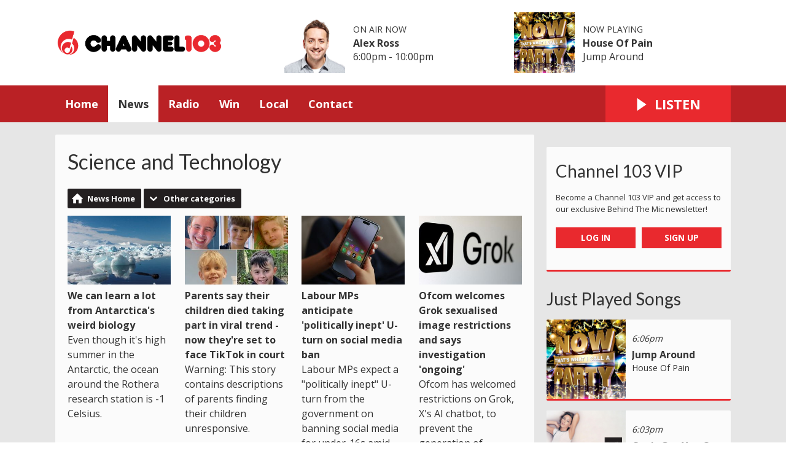

--- FILE ---
content_type: text/html; charset=UTF-8
request_url: https://www.channel103.com/news/science-and-tech/
body_size: 9660
content:
<!DOCTYPE HTML>
<html lang="en">
<head>
    <meta http-equiv="Content-Type" content="text/html; charset=utf-8">
<title>Science and Technology - Channel 103</title>
<meta name="description" content="Channel 103 is Jersey&#039;s favourite radio station, home of Jersey&#039;s favourite music. Broadcasting on 103.7 FM in Jersey and across the Channel Islands on DAB+ digital radio.">
<meta name="keywords" content="channel 103, jersey, radio, 103, news, channel islands, the, best, sound, in, jersey, 103 fm, hits radio, Jersey’s, favourite, music, greatest hits radio, heart, capital, absolute">
<meta name="robots" content="noodp, noydir">

<!-- Facebook -->
<meta property="og:url" content="https://www.channel103.com/news/science-and-tech/">
<meta property="og:title" content="Science and Technology">
<meta property="og:image:url" content="https://mmo.aiircdn.com/277/667ff21ef0a39.png">
<meta property="og:image:width" content="4400">
<meta property="og:image:height" content="2475">
<meta property="og:image:type" content="image/png">
<meta property="og:description" content="">
<meta property="og:site_name" content="Channel 103">
<meta property="og:type" content="article">
<meta property="fb:admins" content="thejameskeen,imalexwatson,giulia.heath,rebecca.donnelly.79,">
<meta property="fb:app_id" content="254828295143309">

<!-- X.com -->
<meta name="twitter:card" content="summary_large_image">
<meta name="twitter:title" content="Science and Technology">
<meta name="twitter:description" content="">
<meta name="twitter:image" content="https://mmo.aiircdn.com/277/667ff21ef0a39.png">
<meta name="twitter:site" content="@channel103">

<!-- iOS App ID -->
<meta name="apple-itunes-app" content="app-id=1140808674">

<!-- Icons -->
<link rel="icon" href="https://mmo.aiircdn.com/277/667ff1305e097.png">
<link rel="apple-touch-icon" href="https://mmo.aiircdn.com/277/667fbe06745a9.png">


<!-- Common CSS -->
<link type="text/css" href="https://c.aiircdn.com/fe/css/dist/afe-f98a36ef05.min.css" rel="stylesheet" media="screen">

<!-- Common JS -->
<script src="https://code.jquery.com/jquery-3.7.1.min.js"></script>
<script src="https://c.aiircdn.com/fe/js/dist/runtime.5b7a401a6565a36fd210.js"></script>
<script src="https://c.aiircdn.com/fe/js/dist/vendor.f6700a934cd0ca45fcf8.js"></script>
<script src="https://c.aiircdn.com/fe/js/dist/afe.10a5ff067c9b70ffe138.js"></script>

<script>
gm.properties = {"site_id":"508","page_id":null,"page_path_no_tll":"\/news\/science-and-tech\/","service_id":"167","radioplayer":{"window_size":[660,700]}};
</script>

    <meta name="viewport" content="width=device-width, minimum-scale=1.0, initial-scale=1.0">
    <link rel="stylesheet" href="https://a.aiircdn.com/d/c/1896-fetse4ewxua21z.css" />
    <script src="//ajax.googleapis.com/ajax/libs/webfont/1/webfont.js"></script>
    <script src="https://a.aiircdn.com/d/j/1897-rratlidocsqrsm.js"></script>
<script src="https://app.enzuzo.com/apps/enzuzo/static/js/__enzuzo-cookiebar.js?uuid=7c736be8-fbd4-11ee-ab66-0fcf7b9666db"></script>

<script src='https://www.google.com/recaptcha/api.js'></script>
<script src="//cdnjs.cloudflare.com/ajax/libs/list.js/1.5.0/list.min.js"></script>

<script data-ad-client="ca-pub-5484637934264614" async src="https://pagead2.googlesyndication.com/pagead/js/adsbygoogle.js?client=ca-pub-7433524467098738"
     crossorigin="anonymous"></script>

<script defer src="https://cloud.umami.is/script.js" data-website-id="0ba461c4-96dd-476d-b071-fb09393684ee"></script>

<!-- Tindle AdMessenger -->
<script async src="https://securepubads.g.doubleclick.net/tag/js/gpt.js" crossorigin="anonymous"></script>

<script>
    window.googletag = window.googletag || { cmd: [] };

    googletag.cmd.push(() => {
      // Define an ad slot for div with id "banner-ad".
      googletag
        .defineSlot("/154725070,22694784101/channel103/stickyad", [1, 1], "stickyad")
        .addService(googletag.pubads())
        .setTargeting("pos", "stickyad");

      // Enable the PubAdsService.
      googletag.enableServices();
    });
</script>

<!-- Stylesheet -->
<style>    

    .c-nav-primary-wrapper {background-color:#ba2125;}
    .c-page-footer {background-color:#ba2125;}
    .c-toparea__header {
    font-family: "Lato";
    color: #fff;
    display: inline-block;
    padding: 5px;
    margin-bottom: 6.6666666667px;
    text-transform: uppercase;
    font-weight: bold;
    font-size: 0.875rem;
    line-height: 1;
    background: #E9292F;}
    .c-toparea--weather .c-toparea__overlay {padding-top: 30px;}
    
    h1.o-headline {text-transform: none;}
    
    .news-image {
	width: 100% !important;
	display: block;
	max-width: 100% !important;
	}

    .news-image img {
    width: auto;
    max-width: 100% !important;
    margin: 0 auto;
    display: block; }


    .news-image span {
    text-align: center;
    margin-top: 5px;
    }
    
@media screen and (min-width: 900px) {    
    .c-pod__link {
  	width: 100%;
	}

	.c-pod__link img {
  	display: block;
    object-fit: cover;
	}
}
    
    .gm-sec.grid .gm-sec-img {
    width: 100%;
    display: block;
    object-fit: scale-down;

}
    
    input::-webkit-input-placeholder {
color: #ffffff !important;
}
 
input:-moz-placeholder { /* Firefox 18- */
color: #ffffff !important;  
}
 
input::-moz-placeholder {  /* Firefox 19+ */
color: #ffffff !important;  
}
 
input:-ms-input-placeholder {  
color: #ffffff !important;  
}
    
    .google-auto-placed {
  display: none;
}    
    
    .WidgetSpace-module__inner--2V0fN WidgetSpace-module__widgetsInline--3jCus {
        background-image: url("https://mmo.aiircdn.com/277/5e80b75f31679.jpg");
        background-size: cover;
        background-repeat: no-repeat;}
    
    .photo-share cf {
    display: none !important;
    }
    
@keyframes up-right {
    0% {transform: scale(1);
        opacity: .25
    }
    50% {
        transform: scale (1, 5);
        opacity: 1;
    }
    100% {
        transform: scale(1);
        opacity: .25;
    }
}
.circle {
    border-radius: 50%;
    width: 33px !important;
    height: 33px !important;
    opacity: .25;
}
.red {
    background-color: red;
    position: inline-block;
    top: 50%;
    left: 50%;
    -webkit-animation: up-right 1s infinite;
    -moz-animation: up-right 1s infinite;
    -o-animation: up-right 1s infinite;
    animation: up-right 1s infinite;
}
    
.aiir-poll {font-size: larger;}
    
.s-page p {
    color: #333;
    font-size: 16px !important;}

#LB24 .lb24-theme-card .lb24-base-list-ad {display:none;}
    .lb24-component-ad {display: none;}

.cKwYso {background: #e9292e !important;}
    
</style>
</head>
<body data-controller="ads">

<!-- Legacy Google Analytics -->
<script async src="https://www.googletagmanager.com/gtag/js?id=UA-68310539-2"></script>
<script>
  window.dataLayer = window.dataLayer || [];
  function gtag(){dataLayer.push(arguments);}
  gtag('js', new Date());

  gtag('config', 'UA-68310539-2');
</script>

<!-- GA4 -->
<script async src="https://www.googletagmanager.com/gtag/js?id=G-3ZP73FXQ95"></script>
<script>
  window.dataLayer = window.dataLayer || [];
  function gtag(){dataLayer.push(arguments);}
  gtag('js', new Date());

  gtag('config', 'G-3ZP73FXQ95');
</script>

<!-- GoSquared -->
<script>
  !function(g,s,q,r,d){r=g[r]=g[r]||function(){(r.q=r.q||[]).push(arguments)};
  d=s.createElement(q);d.src='//d1l6p2sc9645hc.cloudfront.net/gosquared.js';q=
  s.getElementsByTagName(q)[0];q.parentNode.insertBefore(d,q)}(window,document
  ,'script','_gs');

  _gs('GSN-965552-I');
  _gs('set', 'anonymizeIP', true);
</script>

<!-- SimpleAnalytics -->
<script async defer src="https://scripts.simpleanalyticscdn.com/latest.js"></script>
<noscript><img src="https://queue.simpleanalyticscdn.com/noscript.gif" alt="" referrerpolicy="no-referrer-when-downgrade" /></noscript>


<div class="c-nav-overspill  js-top-nav  js-slide-move">
</div>

<div class="c-site-overlay  js-site-overlay"></div>

<div class="c-site-wrapper  js-slide-move">
    <div class="o-wrapper js-takeover-wrap"></div>
    <header class="c-page-head-wrapper">
        <div class="c-ad c-leaderboard js-spacing-on-load"><div class="gm-adpos" 
     data-ads-target="pos" 
     data-pos-id="6461" 
     id="ad-pos-6461"
 ></div></div>
        <div class="c-page-head o-wrapper js-takeover-wrap">
            <div class="dv-grid is-vertical-middle">
                <div class="dv-grid__item one-third m-one-half s-one-half">
                    <a href="/" class="c-logo">
                        <span class="c-logo__text">Channel 103</span>
                    </a>
                </div><!--
             --><div class="dv-grid__item two-thirds m-one-half s-one-half js-output-ondesktop">
                    <div class="js-nav-mobile c-nav-mobile"></div>
                    <div class="dv-grid js-output-wrapper">
                        <div class="dv-grid__item one-half s-one-whole">
                            <div class="c-output">
                                <div class="c-output__img"><img src="https://mmo.aiircdn.com/277/66800080b2915.jpg" /></div>
                                <div class="c-output__info">
                                    <span class="c-output__head">On Air Now</span>
                                    <a href="" class="c-output__title">Alex Ross</a>
                                    <span class="c-output__text s-hide"> 6:00pm - 10:00pm</span>
                                    <span class="c-output__text hide s-show">
                                        
                                    </span>
                                </div>
                            </div>
                        </div><!--
                     --><div class="dv-grid__item one-half s-hide">
                            <div class="c-output">
                                <div class="c-output__img"><img src="https://is5-ssl.mzstatic.com/image/thumb/Music1/v4/ae/dc/79/aedc79db-f868-8b2c-8c57-e3aeecfbd146/source/600x600bb.jpg" /></div>
                                <div class="c-output__info">
                                    <span class="c-output__head">Now Playing</span>
                                    <a href="/radio/music/house-of-pain/" class="c-output__title">House Of Pain</a>
                                    <span class="c-output__text">Jump Around</span>
                                </div>
                            </div>
                        </div>                    </div>
                </div>
            </div>
        </div>
    </header>
    <div class="c-page-main__bg">
        <nav class="c-nav-primary-wrapper js-nav-primary-wrapper js-output-onmobile">
            <div class="o-wrapper">
                <div class="dv-grid">
                    <div class="dv-grid__item four-fifths m-two-thirds s-two-thirds c-nav-primary js-nav-primary"><h2 class="hide"><a href="/">Navigation</a></h2>

                        <button class="c-nav-toggle  js-toggle-navigation">
                            <div class="c-nav-icon">
                                <i class="c-nav-toggle__line"></i><i class="c-nav-toggle__line"></i><i class="c-nav-toggle__line"></i>
                            </div>
                            <span class="u-access">Menu</span>
                        </button>

                        <ul class="global-nav-top"><li class="nav--home "><div><a href="/">
                    Home
                </a></div></li><li class="nav--news on"><div><a href="/news/">
                    News
                </a></div><ul><li><a href="/news/jersey/">
                                Jersey
                            </a></li><li><a href="/news/guernsey/">
                                Guernsey
                            </a></li><li><a href="/news/uk/">
                                UK
                            </a></li><li><a href="/news/sport/">
                                Sport
                            </a></li><li><a href="/news/business-and-finance/">
                                Business &amp; Finance
                            </a></li><li><a href="/news/entertainment/">
                                Entertainment
                            </a></li><li><a href="/lifestyle">
                                Lifestyle
                            </a></li><li><a href="/news/weather/">
                                Weather
                            </a></li></ul></li><li class="nav--radio "><div><a href="/radio/">
                    Radio
                </a></div><ul><li><a href="/radio/">
                                Schedule
                            </a></li><li><a href="/radio/recently-played/">
                                Recently Played
                            </a></li><li><a href="/radio/shows-and-presenters/">
                                Shows &amp; Presenters
                            </a></li><li><a href="/radio/music/">
                                Featured Artists
                            </a></li><li><a href="/radio/listen/">
                                How To Listen
                            </a></li><li><a href="/podcasts/">
                                Podcasts
                            </a></li></ul></li><li class="nav--win "><div><a href="/win/">
                    Win
                </a></div><ul><li><a href="/win/brighten-up-blue-monday-2026/">
                                Brighten Up Blue Monday with Standard Bank
                            </a></li><li><a href="/win/terms-and-conditions/">
                                General Terms and Conditions
                            </a></li></ul></li><li class="nav--local "><div><a href="#">
                    Local
                </a></div><ul><li><a href="/local/events/">
                                Island Info
                            </a></li><li><a href="/local/finance-in-the-community/">
                                Finance In The Community
                            </a></li><li><a href="/local/menus-and-venues/">
                                Menus and Venues
                            </a></li><li><a href="/local/classroom-clues/">
                                Classroom Clues
                            </a></li><li><a href="/local/directory/">
                                Business Directory
                            </a></li><li><a href="/local/surf/">
                                Tide Times
                            </a></li><li><a href="/travel/">
                                Travel
                            </a></li><li><a href="https://www.new-job-today.co.uk/">
                                Jobs
                            </a></li></ul></li><li class="nav--contact "><div><a href="/contact/">
                    Contact
                </a></div><ul><li><a href="/advertising/">
                                Advertise With Us
                            </a></li><li><a href="/contact/">
                                Get In Touch
                            </a></li></ul></li></ul>

                    </div><!--
         --><div class="dv-grid__item one-fifth m-one-third s-one-third js-listen-live-wrapper">
                                                    <a href="/radioplayer/"
                               target="_blank"
                               data-popup-size="660x700"
                               class="c-listen-live js-listen-live">
                                <svg class="c-listen-live__icon" xmlns="http://www.w3.org/2000/svg" viewBox="0 0 42 42"><path d="M36 20.2L7 .2a1 1 0 00-1.5.8v40a1 1 0 001.6.8l29-20a1 1 0 000-1.6z"/></svg>
                                <span class="c-listen-live__text">Listen</span>
                            </a>
                                            </div>
                </div>
            </div>
        </nav>
        <main class="c-page-main o-wrapper">
            <div class="c-ad c-billboard js-spacing-on-load"><div class="gm-adpos" 
     data-ads-target="pos" 
     data-pos-id="6469" 
     id="ad-pos-6469"
 ></div></div>
            <div class="dv-grid">
                <div class="dv-grid__item dv-grid__item--flex-300">
                    <div class="s-page">
                        <h1 class="o-headline o-headline--onpage">Science and Technology</h1>
                        
<div class="gm-news">

    

                    <ul class="gm-actions">
    <li>
        <a href="/news/" class="icon icon-home">News Home</a>
    </li>

            <li class="dropdown"
            data-controller="action-dropdown">
            <span class="icon icon-drop"
                  data-action="click->action-dropdown#show">Other categories</span>
            <div>
                <ul>
                                            <li>
                            <a href="/news/jersey/">Jersey News</a>
                        </li>
                                            <li>
                            <a href="/news/guernsey/">Guernsey News</a>
                        </li>
                                            <li>
                            <a href="/news/uk/">UK News</a>
                        </li>
                                            <li>
                            <a href="/news/sport/">Sport</a>
                        </li>
                                            <li>
                            <a href="/news/business-and-finance/">Business &amp; Finance</a>
                        </li>
                                            <li>
                            <a href="/news/entertainment/">Entertainment &amp; Showbiz</a>
                        </li>
                                            <li>
                            <a href="/news/uk-politics/">UK Politics</a>
                        </li>
                                            <li>
                            <a href="/news/around-the-world/">Around the world</a>
                        </li>
                                            <li>
                            <a href="/news/and-finally/">And finally...</a>
                        </li>
                                    </ul>
            </div>
        </li>
    
    </ul>
    
    <div class="news-cat-block--883">

        
                            <ul class="gm-sec divide-rows" data-grid-threshold="400"
                                        >
                                                <li>
        <a class="gm-sec-title" href="we-can-learn-a-lot-from-antarcticas-weird-biology/">
            <img class="gm-sec-img "
                 src="https://e3.365dm.com/26/01/300x200/skynews-rothera-antarctica_7136756.jpg?20260116011930"
                 alt=""
            />
            We can learn a lot from Antarctica&#039;s weird biology
        </a>
        <div class="gm-sec-text">
                                        <p class="gm-sec-description">
                    Even though it&#039;s high summer in the Antarctic, the ocean around the Rothera research station is -1 Celsius.
                </p>
                    </div>
    </li>

                                                <li>
        <a class="gm-sec-title" href="parents-say-their-children-died-taking-part-in-viral-trend-now-theyre-set-to-face-tiktok-in-court/">
            <img class="gm-sec-img "
                 src="https://e3.365dm.com/26/01/300x200/skynews-noah-gordon-jools-isaac_7136874.jpg?20260116075603"
                 alt=""
            />
            Parents say their children died taking part in viral trend - now they&#039;re set to face TikTok in court
        </a>
        <div class="gm-sec-text">
                                        <p class="gm-sec-description">
                    Warning: This story contains descriptions of parents finding their children unresponsive.
                </p>
                    </div>
    </li>

                                                <li>
        <a class="gm-sec-title" href="labour-mps-anticipate-politically-inept-u-turn-on-social-media-ban/">
            <img class="gm-sec-img "
                 src="https://e3.365dm.com/25/12/300x200/skynews-social-media-ban_7106303.jpg?20251210085806"
                 alt=""
            />
            Labour MPs anticipate &#039;politically inept&#039; U-turn on social media ban
        </a>
        <div class="gm-sec-text">
                                        <p class="gm-sec-description">
                    Labour MPs expect a &quot;politically inept&quot; U-turn from the government on banning social media for under-16s amid Conservative plans to force a vote on the issue. 
                </p>
                    </div>
    </li>

                                                <li>
        <a class="gm-sec-title" href="ofcom-welcomes-grok-sexualised-image-restrictions-and-says-investigation-ongoing/">
            <img class="gm-sec-img "
                 src="https://e3.365dm.com/26/01/300x200/skynews-grok-x-ai-artificial-intelligence_7131783.jpg?20260110083021"
                 alt=""
            />
            Ofcom welcomes Grok sexualised image restrictions and says investigation &#039;ongoing&#039;
        </a>
        <div class="gm-sec-text">
                                        <p class="gm-sec-description">
                    Ofcom has welcomed restrictions on Grok, X&#039;s AI chatbot, to prevent the generation of sexualised images.
                </p>
                    </div>
    </li>

                                                <li>
        <a class="gm-sec-title" href="international-space-station-astronauts-back-after-first-ever-emergency-return/">
            <img class="gm-sec-img "
                 src="https://e3.365dm.com/26/01/300x200/36c94e785491162d1f5149798b63c0a593b844e6aed2e89f1b088f5daf4b0fb8_7135910.jpg?20260115174749"
                 alt=""
            />
            International Space Station astronauts back after first ever emergency return
        </a>
        <div class="gm-sec-text">
                                        <p class="gm-sec-description">
                    An astronaut who had a &quot;serious medical condition&quot; onboard the International Space Station is safely back on Earth, after the first-ever emergency return space flight.
                </p>
                    </div>
    </li>

                                    </ul>
            
        
        
    </div>

</div>

                    </div>

                    
                </div><!--
                --><div class="dv-grid__item dv-grid__item--fix-300">
                    <div class="c-ad c-mpu js-spacing-on-load"><div class="gm-adpos" 
     data-ads-target="pos" 
     data-pos-id="6462" 
     id="ad-pos-6462"
 ></div></div>
                    <div class="c-ad c-mpu js-spacing-on-load"><div class="gm-adpos" 
     data-ads-target="pos" 
     data-pos-id="6463" 
     id="ad-pos-6463"
 ></div></div>
                    <div class="o-content-block  tb-listener-club">

    <h2 class="o-headline"><a href="/vip/" class="o-headline__main">Channel 103 VIP</a></h2>
    
    <div class="o-content-block__inner">
        

        <p>Become a Channel 103 VIP and get access to our exclusive Behind The Mic newsletter!</p>
        <ul class="gm-sec" data-mode="2" data-per-row="2">
            <li><a href="/vip/login" class="c-btn one-whole">Log In</a></li>
            <li><a href="/vip/signup" class="c-btn one-whole">Sign Up</a></li>
        </ul>
    </div>
    
</div><div class="o-content-block  tb-recently-played">

    <h2 class="o-headline"><a href="/radio/recently-played/channel/" class="o-headline__main">Just Played Songs</a></h2>

    <div class="o-content-block__inner">
        <ul class="gm-sec" 
             data-grid-threshold="400"
            
                         data-mode="1">
                            <li class="c-pod">
                                        	                            <a href="/radio/music/house-of-pain/" class="c-pod__link"  tabindex="-1">
                                <img src="https://is5-ssl.mzstatic.com/image/thumb/Music1/v4/ae/dc/79/aedc79db-f868-8b2c-8c57-e3aeecfbd146/source/600x600bb.jpg" alt="" class="c-pod__img aiir-u-ratio--cover-square" />
                            </a>
                    	                                        <div class="c-pod__content">
                                                <p class="c-pod__description"><em class="c-pod__emphasis"> 6:06pm</em></p>
                        
                        <p class="c-pod__title">Jump Around</p>

                                                	                            	<a href="/radio/music/house-of-pain/" class="c-pod__description">House Of Pain</a>
                        	                                            </div>
                </li>
			                <li class="c-pod">
                                        	                            <a href="/radio/music/kylie-minogue/" class="c-pod__link"  tabindex="-1">
                                <img src="https://is5-ssl.mzstatic.com/image/thumb/Music/v4/f9/d7/36/f9d73638-a5ff-9980-7aa3-e331955c4393/source/600x600bb.jpg" alt="" class="c-pod__img aiir-u-ratio--cover-square" />
                            </a>
                    	                                        <div class="c-pod__content">
                                                <p class="c-pod__description"><em class="c-pod__emphasis"> 6:03pm</em></p>
                        
                        <p class="c-pod__title">Can&#039;t Get You Out Of My Head</p>

                                                	                            	<a href="/radio/music/kylie-minogue/" class="c-pod__description">Kylie Minogue</a>
                        	                                            </div>
                </li>
			                <li class="c-pod">
                                        	                            <a href="/radio/music/peggy-gou/" class="c-pod__link"  tabindex="-1">
                                <img src="https://is1-ssl.mzstatic.com/image/thumb/Music126/v4/a7/a7/96/a7a79669-7b20-9026-cb8e-773b1a9d31e3/191404137420.png/600x600bb.jpg" alt="" class="c-pod__img aiir-u-ratio--cover-square" />
                            </a>
                    	                                        <div class="c-pod__content">
                                                <p class="c-pod__description"><em class="c-pod__emphasis"> 5:52pm</em></p>
                        
                        <p class="c-pod__title">(It Goes Like) Nanana</p>

                                                	                            	<a href="/radio/music/peggy-gou/" class="c-pod__description">Peggy Gou</a>
                        	                                            </div>
                </li>
			        </ul>
    </div>

</div><div class="o-content-block tb-weather tb-weather--five-days">
    
       <h2 class="o-headline"><a href="/news/weather/" class="o-headline__main">Jersey Weather</a></h2>
    
   
    <div class="o-content-block__inner">
        
        <div class="tb-weather__wrapper">

            <ul class="gm-sec" 
                                data-mode="2"
                
                data-per-row="5">
                <li class="c-pod tb-weather__item">
                    <img src="https://i.aiircdn.com/weather/colour/14.png" alt="" class="c-pod__img tb-weather__img">

                    <div class="c-pod__content">
                        <strong class="c-pod__title tb-weather__day">Fri</strong>
                                                <p class="c-pod__description tb-weather__temp">10&deg;C</p>
                    </div>
                </li><li class="c-pod tb-weather__item">
                    <img src="https://i.aiircdn.com/weather/colour/8.png" alt="" class="c-pod__img tb-weather__img">

                    <div class="c-pod__content">
                        <strong class="c-pod__title tb-weather__day">Sat</strong>
                                                <p class="c-pod__description tb-weather__temp">8&deg;C</p>
                    </div>
                </li><li class="c-pod tb-weather__item">
                    <img src="https://i.aiircdn.com/weather/colour/3.png" alt="" class="c-pod__img tb-weather__img">

                    <div class="c-pod__content">
                        <strong class="c-pod__title tb-weather__day">Sun</strong>
                                                <p class="c-pod__description tb-weather__temp">10&deg;C</p>
                    </div>
                </li><li class="c-pod tb-weather__item">
                    <img src="https://i.aiircdn.com/weather/colour/7.png" alt="" class="c-pod__img tb-weather__img">

                    <div class="c-pod__content">
                        <strong class="c-pod__title tb-weather__day">Mon</strong>
                                                <p class="c-pod__description tb-weather__temp">9&deg;C</p>
                    </div>
                </li><li class="c-pod tb-weather__item">
                    <img src="https://i.aiircdn.com/weather/colour/7.png" alt="" class="c-pod__img tb-weather__img">

                    <div class="c-pod__content">
                        <strong class="c-pod__title tb-weather__day">Tue</strong>
                                                <p class="c-pod__description tb-weather__temp">9&deg;C</p>
                    </div>
                </li>
            </ul>

        </div>
    </div>
      
</div>
                </div>
            </div>
        </main>
        <div class="c-ad c-leaderboard c-leaderboard--secondary js-spacing-on-load"><div class="gm-adpos" 
     data-ads-target="pos" 
     data-pos-id="6464" 
     id="ad-pos-6464"
 ></div></div>
        <section class="c-bottom-ads"><div class="c-ad c-ad--rectangle js-spacing-on-load"><div class="gm-adpos" 
     data-ads-target="pos" 
     data-pos-id="6465" 
     id="ad-pos-6465"
 ></div></div><div class="c-ad c-ad--rectangle js-spacing-on-load"><div class="gm-adpos" 
     data-ads-target="pos" 
     data-pos-id="6466" 
     id="ad-pos-6466"
 ></div></div><div class="c-ad c-ad--rectangle js-spacing-on-load"><div class="gm-adpos" 
     data-ads-target="pos" 
     data-pos-id="6467" 
     id="ad-pos-6467"
 ></div></div><div class="c-ad c-ad--rectangle js-spacing-on-load"><div class="gm-adpos" 
     data-ads-target="pos" 
     data-pos-id="6468" 
     id="ad-pos-6468"
 ></div></div></section>
        <footer class="c-page-footer">
            <div class="o-wrapper">
                <ul class="c-social--footer o-list-inline">
                                            <li class="o-list-inline__item">
                            <a href="https://www.facebook.com/channel103" target="_blank" class="c-social__footeritem">
                                <svg role="img" viewBox="0 0 24 24" xmlns="http://www.w3.org/2000/svg" fill="#1877F2"><path d="M24 12.073c0-6.627-5.373-12-12-12s-12 5.373-12 12c0 5.99 4.388 10.954 10.125 11.854v-8.385H7.078v-3.47h3.047V9.43c0-3.007 1.792-4.669 4.533-4.669 1.312 0 2.686.235 2.686.235v2.953H15.83c-1.491 0-1.956.925-1.956 1.874v2.25h3.328l-.532 3.47h-2.796v8.385C19.612 23.027 24 18.062 24 12.073z"/></svg>
                                <span class="u-access">Facebook</span>
                            </a>
                        </li>
                                                                <li class="o-list-inline__item">
                            <a href="https://www.instagram.com/channel103fm" target="_blank" class="c-social__footeritem">
                                <svg viewBox="0 0 16 16" xmlns="http://www.w3.org/2000/svg" fill-rule="evenodd" clip-rule="evenodd" stroke-linejoin="round" stroke-miterlimit="1.414" fill="#E4405F"><path d="M8 0C5.827 0 5.555.01 4.702.048 3.85.088 3.27.222 2.76.42c-.526.204-.973.478-1.417.923-.445.444-.72.89-.923 1.417-.198.51-.333 1.09-.372 1.942C.008 5.555 0 5.827 0 8s.01 2.445.048 3.298c.04.852.174 1.433.372 1.942.204.526.478.973.923 1.417.444.445.89.72 1.417.923.51.198 1.09.333 1.942.372.853.04 1.125.048 3.298.048s2.445-.01 3.298-.048c.852-.04 1.433-.174 1.942-.372.526-.204.973-.478 1.417-.923.445-.444.72-.89.923-1.417.198-.51.333-1.09.372-1.942.04-.853.048-1.125.048-3.298s-.01-2.445-.048-3.298c-.04-.852-.174-1.433-.372-1.942-.204-.526-.478-.973-.923-1.417-.444-.445-.89-.72-1.417-.923-.51-.198-1.09-.333-1.942-.372C10.445.008 10.173 0 8 0zm0 1.44c2.136 0 2.39.01 3.233.048.78.036 1.203.166 1.485.276.374.145.64.318.92.598.28.28.453.546.598.92.11.282.24.705.276 1.485.038.844.047 1.097.047 3.233s-.01 2.39-.05 3.233c-.04.78-.17 1.203-.28 1.485-.15.374-.32.64-.6.92-.28.28-.55.453-.92.598-.28.11-.71.24-1.49.276-.85.038-1.1.047-3.24.047s-2.39-.01-3.24-.05c-.78-.04-1.21-.17-1.49-.28-.38-.15-.64-.32-.92-.6-.28-.28-.46-.55-.6-.92-.11-.28-.24-.71-.28-1.49-.03-.84-.04-1.1-.04-3.23s.01-2.39.04-3.24c.04-.78.17-1.21.28-1.49.14-.38.32-.64.6-.92.28-.28.54-.46.92-.6.28-.11.7-.24 1.48-.28.85-.03 1.1-.04 3.24-.04zm0 2.452c-2.27 0-4.108 1.84-4.108 4.108 0 2.27 1.84 4.108 4.108 4.108 2.27 0 4.108-1.84 4.108-4.108 0-2.27-1.84-4.108-4.108-4.108zm0 6.775c-1.473 0-2.667-1.194-2.667-2.667 0-1.473 1.194-2.667 2.667-2.667 1.473 0 2.667 1.194 2.667 2.667 0 1.473-1.194 2.667-2.667 2.667zm5.23-6.937c0 .53-.43.96-.96.96s-.96-.43-.96-.96.43-.96.96-.96.96.43.96.96z"/></svg>
                                <span class="u-access">Instagram</span>
                            </a>
                        </li>
                                                                <li class="o-list-inline__item">
                            <a href="https://www.twitter.com/channel103" target="_blank" class="c-social__footeritem">
                                <svg role="img" viewBox="0 0 24 24" xmlns="http://www.w3.org/2000/svg"><path d="M18.901 1.153h3.68l-8.04 9.19L24 22.846h-7.406l-5.8-7.584-6.638 7.584H.474l8.6-9.83L0 1.154h7.594l5.243 6.932ZM17.61 20.644h2.039L6.486 3.24H4.298Z"/></svg>
                                <span class="u-access">X</span>
                            </a>
                        </li>
                                                                <li class="o-list-inline__item">
                            <a href="https://www.youtube.com/channel/UCq5egg2d67vpmrtrkPmoQ-A" target="_blank" class="c-social__footeritem">
                                <svg viewBox="0 0 16 16" xmlns="http://www.w3.org/2000/svg" fill-rule="evenodd" clip-rule="evenodd" stroke-linejoin="round" stroke-miterlimit="1.414" fill="#FF0000"><path d="M0 7.345c0-1.294.16-2.59.16-2.59s.156-1.1.636-1.587c.608-.637 1.408-.617 1.764-.684C3.84 2.36 8 2.324 8 2.324s3.362.004 5.6.166c.314.038.996.04 1.604.678.48.486.636 1.588.636 1.588S16 6.05 16 7.346v1.258c0 1.296-.16 2.59-.16 2.59s-.156 1.102-.636 1.588c-.608.638-1.29.64-1.604.678-2.238.162-5.6.166-5.6.166s-4.16-.037-5.44-.16c-.356-.067-1.156-.047-1.764-.684-.48-.487-.636-1.587-.636-1.587S0 9.9 0 8.605v-1.26zm6.348 2.73V5.58l4.323 2.255-4.32 2.24z"/></svg>
                                <span class="u-access">YouTube</span>
                            </a>
                        </li>
                                                                <li class="o-list-inline__item">
                            <a href="https://www.tiktok.com/@channel103fm" target="_blank" class="c-social__footeritem">
                                <svg role="img" viewBox="0 0 24 24" xmlns="http://www.w3.org/2000/svg"><path d="M12.525.02c1.31-.02 2.61-.01 3.91-.02.08 1.53.63 3.09 1.75 4.17 1.12 1.11 2.7 1.62 4.24 1.79v4.03c-1.44-.05-2.89-.35-4.2-.97-.57-.26-1.1-.59-1.62-.93-.01 2.92.01 5.84-.02 8.75-.08 1.4-.54 2.79-1.35 3.94-1.31 1.92-3.58 3.17-5.91 3.21-1.43.08-2.86-.31-4.08-1.03-2.02-1.19-3.44-3.37-3.65-5.71-.02-.5-.03-1-.01-1.49.18-1.9 1.12-3.72 2.58-4.96 1.66-1.44 3.98-2.13 6.15-1.72.02 1.48-.04 2.96-.04 4.44-.99-.32-2.15-.23-3.02.37-.63.41-1.11 1.04-1.36 1.75-.21.51-.15 1.07-.14 1.61.24 1.64 1.82 3.02 3.5 2.87 1.12-.01 2.19-.66 2.77-1.61.19-.33.4-.67.41-1.06.1-1.79.06-3.57.07-5.36.01-4.03-.01-8.05.02-12.07z"/></svg>
                                <span class="u-access"></span>
                            </a>
                        </li>
                                    </ul>
                <div class="c-page-footer__right">
                                            <ul class="o-list-inline c-page-footer__right__links"><li class="o-list-inline__item"><a href="https://www.soleilradio.com" target="_blank">Soleil Radio</a></li><li class="o-list-inline__item"><a href="https://www.islandfm.com/" target="_blank">Island FM</a></li><li class="o-list-inline__item"><a href="/advertising/" >Advertise</a></li><li class="o-list-inline__item"><a href="#manage_cookies" >Manage Cookies</a></li><li class="o-list-inline__item"><a href="/policies/" >Policies</a></li><li class="o-list-inline__item"><a href="/public-file/" >Public File</a></li><li class="o-list-inline__item"><a href="/terms-of-use/" >Terms of Use</a></li></ul>
                                                                <span class="c-copyright">Channel 103 is part of Tindle Radio</span>
                    
                                            <span class="c-copyright">&copy; Copyright 2026 Channel Radio Limited. Powered by <a href="https://aiir.com" target="_blank" title="Aiir radio website CMS">Aiir</a>.</span>
                                    </div>
            </div>
        </footer>
</div>
</div>


<script>var themeSettings = {"site_logo":"https:\/\/mmo.aiircdn.com\/277\/667ff1179ec71.png","site-background":"https:\/\/mmo.aiircdn.com\/277\/6028291e1d79f.png","mobile-background":"https:\/\/mmo.aiircdn.com\/277\/6028291e1d79f.png","font_family":"Open Sans","font_brand":"Lato"};</script><!-- Twitter universal website tag code -->
<script>
!function(e,t,n,s,u,a){e.twq||(s=e.twq=function(){s.exe?s.exe.apply(s,arguments):s.queue.push(arguments);
},s.version='1.1',s.queue=[],u=t.createElement(n),u.async=!0,u.src='//static.ads-twitter.com/uwt.js',
a=t.getElementsByTagName(n)[0],a.parentNode.insertBefore(u,a))}(window,document,'script');
// Insert Twitter Pixel ID and Standard Event data below
twq('init','o1o6m');
twq('track','PageView');
</script>
<!-- End Twitter universal website tag code -->

<div id="stickyad" style="width: 1px; height: 1px;"></div>
  <script>
    googletag.cmd.push(() => {
      // Request and render an ad for the "stickyad" slot.
      googletag.display("stickyad");
    });
  </script>
</div>
<a href="/_hp/" rel="nofollow" style="display: none" aria-hidden="true">On Air</a>
</body>



--- FILE ---
content_type: text/html; charset=utf-8
request_url: https://www.google.com/recaptcha/api2/aframe
body_size: -86
content:
<!DOCTYPE HTML><html><head><meta http-equiv="content-type" content="text/html; charset=UTF-8"></head><body><script nonce="9cjaPNaHZn0rn5iP0ZHCIA">/** Anti-fraud and anti-abuse applications only. See google.com/recaptcha */ try{var clients={'sodar':'https://pagead2.googlesyndication.com/pagead/sodar?'};window.addEventListener("message",function(a){try{if(a.source===window.parent){var b=JSON.parse(a.data);var c=clients[b['id']];if(c){var d=document.createElement('img');d.src=c+b['params']+'&rc='+(localStorage.getItem("rc::a")?sessionStorage.getItem("rc::b"):"");window.document.body.appendChild(d);sessionStorage.setItem("rc::e",parseInt(sessionStorage.getItem("rc::e")||0)+1);localStorage.setItem("rc::h",'1768586942715');}}}catch(b){}});window.parent.postMessage("_grecaptcha_ready", "*");}catch(b){}</script></body></html>

--- FILE ---
content_type: application/javascript
request_url: https://ads.aiir.net/pageads?s=508&path_no_tll=%2Fnews%2Fscience-and-tech%2F&pos%5B%5D=6461&pos%5B%5D=6469&pos%5B%5D=6462&pos%5B%5D=6463&pos%5B%5D=6464&pos%5B%5D=6465&pos%5B%5D=6466&pos%5B%5D=6467&pos%5B%5D=6468&pos%5B%5D=to&pos%5B%5D=cs&service_id=167&callback=_jsonp_1768586939194
body_size: -46
content:
_jsonp_1768586939194({"src":"arm64"});